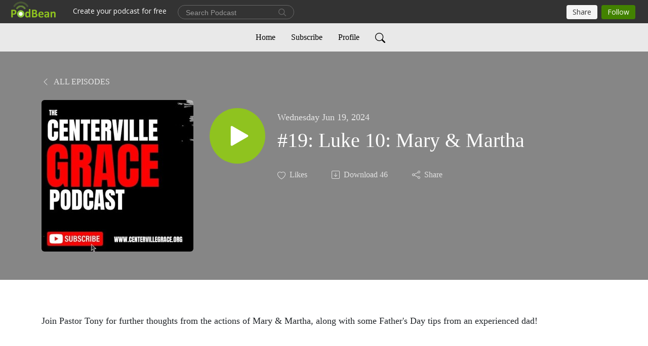

--- FILE ---
content_type: application/javascript
request_url: https://pbcdn1.podbean.com/fs1/user-site-dist/assets/HomeHeader.500f78d5.js
body_size: 6137
content:
var e=Object.defineProperty,t=Object.defineProperties,o=Object.getOwnPropertyDescriptors,a=Object.getOwnPropertySymbols,n=Object.prototype.hasOwnProperty,s=Object.prototype.propertyIsEnumerable,i=(t,o,a)=>o in t?e(t,o,{enumerable:!0,configurable:!0,writable:!0,value:a}):t[o]=a,l=(e,t)=>{for(var o in t||(t={}))n.call(t,o)&&i(e,o,t[o]);if(a)for(var o of a(t))s.call(t,o)&&i(e,o,t[o]);return e},r=(e,a)=>t(e,o(a));import{_ as c,L as d,l as u,u as p,f as h,E as g,n as v,a as f,c as m,S as b,m as w,o as k,p as S,i as L}from"./index.1ad62341.js";import{p as I,k as y,l as C,j as E,J as x,K as M,q as _,E as N,F as T,x as z,R as F,t as P,w as B,o as A,aa as O,Y as H,a9 as K,z as D,b as j,u as Y,H as V,S as R,ab as q,L as U,a4 as Z,_ as $,G,$ as W}from"./vendor.7a484e8a.js";const J={name:"IconSearch"},Q={xmlns:"http://www.w3.org/2000/svg",width:"20",height:"20",fill:"currentColor",class:"bi bi-search",viewBox:"0 0 16 16"},X=[C("path",{d:"M11.742 10.344a6.5 6.5 0 1 0-1.397 1.398h-.001c.03.04.062.078.098.115l3.85 3.85a1 1 0 0 0 1.415-1.414l-3.85-3.85a1.007 1.007 0 0 0-.115-.1zM12 6.5a5.5 5.5 0 1 1-11 0 5.5 5.5 0 0 1 11 0z"},null,-1)];J.render=function(e,t,o,a,n,s){return I(),y("svg",Q,X)};const ee={name:"IconList"},te={xmlns:"http://www.w3.org/2000/svg",width:"28",height:"28",fill:"currentColor",class:"bi bi-list",viewBox:"0 0 16 16"},oe=[C("path",{"fill-rule":"evenodd",d:"M2.5 12a.5.5 0 0 1 .5-.5h10a.5.5 0 0 1 0 1H3a.5.5 0 0 1-.5-.5zm0-4a.5.5 0 0 1 .5-.5h10a.5.5 0 0 1 0 1H3a.5.5 0 0 1-.5-.5zm0-4a.5.5 0 0 1 .5-.5h10a.5.5 0 0 1 0 1H3a.5.5 0 0 1-.5-.5z"},null,-1)];ee.render=function(e,t,o,a,n,s){return I(),y("svg",te,oe)};var ae=E({name:"CustomizeNavLinks",components:{AppLink:c},props:{links:{type:Object,required:!0,default:()=>[]}},computed:{getDynamicLinksByType(){return e=>this.$store.state.baseInfo.allLinks.filter((t=>t.type===d.LINK&&0===t.id.indexOf(e+"-")))}},data:()=>({Link_TYPES:d,MULTIPLE_LINK_TYPES:u})});const ne={class:"navbar-nav"},se={class:"dropdown-menu"},ie={class:"dropdown-menu"};ae.render=function(e,t,o,a,n,s){const i=c;return I(),y("ul",ne,[(I(!0),y(x,null,M(e.links,(t=>(I(),y("li",{class:N(["nav-item",{dropdown:t.subitems.length>0||-1!==e.MULTIPLE_LINK_TYPES.indexOf(t.type)}])},[t.type===e.Link_TYPES.LINK?(I(),y(x,{key:0},[t.subitems.length>0?(I(),y(x,{key:0},[T(i,{class:"nav-link dropdown-toggle","data-bs-toggle":"dropdown","active-class":"active",to:t.value,role:"button","aria-expanded":"false"},{default:z((()=>[F(P(t.text),1)])),_:2},1032,["to"]),C("ul",se,[(I(!0),y(x,null,M(t.subitems,(e=>(I(),B(i,{class:"dropdown-item","active-class":"active",to:e.value},{default:z((()=>[F(P(e.text),1)])),_:2},1032,["to"])))),256))])],64)):(I(),B(i,{key:1,class:"nav-link","active-class":"active",to:t.value},{default:z((()=>[F(P(t.text),1)])),_:2},1032,["to"]))],64)):-1!==e.MULTIPLE_LINK_TYPES.indexOf(t.type)?(I(),y(x,{key:1},[T(i,{class:"nav-link dropdown-toggle","data-bs-toggle":"dropdown","active-class":"active",to:"javascript:void();",role:"button","aria-expanded":"false"},{default:z((()=>[F(P(t.text),1)])),_:2},1024),C("ul",ie,[(I(!0),y(x,null,M(e.getDynamicLinksByType(t.type),(e=>(I(),B(i,{class:"dropdown-item","active-class":"active",to:e.value},{default:z((()=>[F(P(e.text),1)])),_:2},1032,["to"])))),256))])],64)):A("",!0)],2)))),256)),_(e.$slots,"default")])};var le=E({name:"Navigation1",components:{CustomizeNavLinks:ae},props:v,inject:["updateNavigationCollapseShow"],methods:{onNavigationCollapseShow(){this.updateNavigationCollapseShow(!0)},onNavigationCollapseHide(){this.updateNavigationCollapseShow(!1)}},setup(e){const t=p();return r(l({},function(e,t){const{changed:o}=O(e);H((()=>{if(o.value)for(const e in t){let o=a.getters.getCustomizeField("navigation",e);o&&(o.val=t[e])}}));const a=p(),n=K(),s=D(!1),i=D("");return l({isShowHeaderSearch:j((()=>"show"===a.getters.getCustomizeFieldValue("NavigationSearch"))),navigationLinks:j((()=>a.getters.getCustomizeFieldValue("NavigationLinks"))),isShowSearchForm:s,searchKeywords:i,clickSearchBtn(){n.push(h.getListLink(g.SEARCH,i.value,1)),s.value=!1}},Y({inheritLocale:!0}))}(e,{NavigationFontColor:"#000000",NavigationBackgroundColor:"#e9e9e9"})),{isCustomizing:j((()=>t.getters.isCustomizing))})}});const re={key:0,class:"cc-navigation1 navigation"},ce={class:"navbar navbar-expand-lg"},de={class:"container justify-content-center"},ue={class:"nav-item search-icon list-unstyled"},pe=["title"],he={class:"h-search"},ge=["title","placeholder"],ve={key:0,class:"navbar-toggler px-2",type:"button",title:"Navbar toggle","data-bs-toggle":"collapse","data-bs-target":"#navbarNav","aria-controls":"navbarNav","aria-expanded":"false","aria-label":"Toggle navigation"},fe={class:"nav-item search-icon"},me=["title"];le.render=function(e,t,o,a,n,s){const i=J,l=ee,r=ae;return e.isCustomizing||e.isShowHeaderSearch||e.navigationLinks&&e.navigationLinks.length>0?(I(),y("div",re,[C("nav",ce,[C("div",de,[V(C("div",ue,[C("button",{onClick:t[0]||(t[0]=t=>e.isShowSearchForm=!0),class:"btn bg-transparent d-black d-lg-none border-0 nav-link text-dark px-2",type:"button",title:e.t("Search")},[T(i)],8,pe)],512),[[R,e.isShowHeaderSearch]]),V(C("div",he,[V(C("input",{class:"form-control shadow-sm rounded-pill border-0",title:e.t("Search"),onKeyup:[t[1]||(t[1]=q(((...t)=>e.clickSearchBtn&&e.clickSearchBtn(...t)),["enter"])),t[2]||(t[2]=q((t=>e.isShowSearchForm=!1),["esc"]))],"onUpdate:modelValue":t[3]||(t[3]=t=>e.searchKeywords=t),type:"text",placeholder:e.t("Search")},null,40,ge),[[U,e.searchKeywords]]),C("button",{type:"button",class:"btn bg-transparent border-0",onClick:t[4]||(t[4]=t=>e.isShowSearchForm=!1)},P(e.t("Cancel")),1)],512),[[R,e.isShowSearchForm]]),e.navigationLinks&&e.navigationLinks.length>0?(I(),y("button",ve,[T(l)])):A("",!0),C("div",{[Z("show.bs.collapse")]:t[6]||(t[6]=(...t)=>e.onNavigationCollapseShow&&e.onNavigationCollapseShow(...t)),[Z("hide.bs.collapse")]:t[7]||(t[7]=(...t)=>e.onNavigationCollapseHide&&e.onNavigationCollapseHide(...t)),class:"collapse navbar-collapse",id:"navbarNav"},[V(T(r,{links:e.navigationLinks},{default:z((()=>[V(C("li",fe,[C("button",{onClick:t[5]||(t[5]=t=>e.isShowSearchForm=!0),class:"btn bg-transparent border-0 nav-link",type:"button",title:e.t("Search")},[T(i)],8,me)],512),[[R,e.isShowHeaderSearch]])])),_:1},8,["links"]),[[R,!e.isShowSearchForm]])],16)])])])):A("",!0)};var be=E({name:"NavigationContainer",components:{CustomizeEditorForm:f,Navigation1:le},watch:{componentName(e){this.changed=!0}},setup(){const e=p(),t=D(!1);return r(l({},m("navigation")),{componentName:j((()=>"Navigation1")),changed:t,styleVars:j((()=>({"--navigationFontColor":e.getters.getCustomizeFieldValue("NavigationFontColor"),"--navigationBackgroundColor":e.getters.getCustomizeFieldValue("NavigationBackgroundColor")})))})}});be.render=function(e,t,o,a,n,s){const i=f,l=$("customize");return I(),y(x,null,[V((I(),B(W(e.componentName),{style:G(e.styleVars),changed:e.changed},null,8,["style","changed"])),[[l,{clickEditBtn:e.clickEditBtn,paddingTop:-20,left:70}]]),e.isCustomizing?(I(),B(i,{key:0,onRestore:e.restore,style:G({"z-index":e.editorZIndex,display:e.showEditor?"block":"none"}),title:"Navigation Settings",fields:e.fields,onClose:e.closeEdit},null,8,["onRestore","style","fields","onClose"])):A("",!0)],64)};const we={name:"IconShare4"},ke={xmlns:"http://www.w3.org/2000/svg",width:"16",height:"16",fill:"currentColor",class:"bi bi-share",viewBox:"0 0 16 16"},Se=[C("path",{d:"M13.5 1a1.5 1.5 0 1 0 0 3 1.5 1.5 0 0 0 0-3zM11 2.5a2.5 2.5 0 1 1 .603 1.628l-6.718 3.12a2.499 2.499 0 0 1 0 1.504l6.718 3.12a2.5 2.5 0 1 1-.488.876l-6.718-3.12a2.5 2.5 0 1 1 0-3.256l6.718-3.12A2.5 2.5 0 0 1 11 2.5zm-8.5 4a1.5 1.5 0 1 0 0 3 1.5 1.5 0 0 0 0-3zm11 5.5a1.5 1.5 0 1 0 0 3 1.5 1.5 0 0 0 0-3z"},null,-1)];we.render=function(e,t,o,a,n,s){return I(),y("svg",ke,Se)};const Le={name:"IconFacebook"},Ie={t:"1622107447622",class:"icon text-white",fill:"currentColor",viewBox:"0 0 1024 1024",version:"1.1",xmlns:"http://www.w3.org/2000/svg","p-id":"11502",width:"22",height:"22"},ye=[C("path",{d:"M767.428571 6.857143l0 150.857143-89.714286 0q-49.142857 0-66.285714 20.571429t-17.142857 61.714286l0 108 167.428571 0-22.285714 169.142857-145.142857 0 0 433.714286-174.857143 0 0-433.714286-145.714286 0 0-169.142857 145.714286 0 0-124.571429q0-106.285714 59.428571-164.857143t158.285714-58.571429q84 0 130.285714 6.857143z","p-id":"11503"},null,-1)];Le.render=function(e,t,o,a,n,s){return I(),y("svg",Ie,ye)};const Ce={name:"IconTwitter"},Ee={class:"icon-twitter",xmlns:"http://www.w3.org/2000/svg",width:"22",height:"20.591",viewBox:"0 0 22 20.591"},xe=[C("path",{id:"twitter",d:"M.053,0,8.547,11.357,0,20.591H1.924l7.483-8.084,6.046,8.084H22l-8.972-12L20.984,0H19.061L12.169,7.446,6.6,0ZM2.882,1.417H5.89L19.171,19.174H16.163L2.883,1.417Z",fill:"currentColor"},null,-1)];Ce.render=function(e,t,o,a,n,s){return I(),y("svg",Ee,xe)};const Me={name:"IconInstagram"},_e={t:"1622107713428",class:"icon text-white",fill:"currentColor",viewBox:"0 0 1024 1024",version:"1.1",xmlns:"http://www.w3.org/2000/svg","p-id":"48119",width:"22",height:"22"},Ne=[C("path",{d:"M512.1 282c-127.2 0-229.8 102.6-229.8 229.8s102.6 229.8 229.8 229.8S741.9 639 741.9 511.8 639.3 282 512.1 282z m0 379.2c-82.2 0-149.4-67-149.4-149.4s67-149.4 149.4-149.4 149.4 67 149.4 149.4-67.2 149.4-149.4 149.4z m292.8-388.6c0 29.8-24 53.6-53.6 53.6-29.8 0-53.6-24-53.6-53.6s24-53.6 53.6-53.6 53.6 24 53.6 53.6z m152.2 54.4c-3.4-71.8-19.8-135.4-72.4-187.8-52.4-52.4-116-68.8-187.8-72.4-74-4.2-295.8-4.2-369.8 0-71.6 3.4-135.2 19.8-187.8 72.2s-68.8 116-72.4 187.8c-4.2 74-4.2 295.8 0 369.8 3.4 71.8 19.8 135.4 72.4 187.8s116 68.8 187.8 72.4c74 4.2 295.8 4.2 369.8 0 71.8-3.4 135.4-19.8 187.8-72.4 52.4-52.4 68.8-116 72.4-187.8 4.2-74 4.2-295.6 0-369.6zM861.5 776c-15.6 39.2-45.8 69.4-85.2 85.2-59 23.4-199 18-264.2 18s-205.4 5.2-264.2-18c-39.2-15.6-69.4-45.8-85.2-85.2-23.4-59-18-199-18-264.2s-5.2-205.4 18-264.2c15.6-39.2 45.8-69.4 85.2-85.2 59-23.4 199-18 264.2-18s205.4-5.2 264.2 18c39.2 15.6 69.4 45.8 85.2 85.2 23.4 59 18 199 18 264.2s5.4 205.4-18 264.2z",fill:"","p-id":"48120"},null,-1)];Me.render=function(e,t,o,a,n,s){return I(),y("svg",_e,Ne)};const Te={name:"IconLinkedIn"},ze={t:"1627539057984",class:"icon",fill:"currentColor",viewBox:"0 0 1024 1024",version:"1.1",xmlns:"http://www.w3.org/2000/svg","p-id":"2246",width:"22",height:"22"},Fe=[C("path",{d:"M272.571429 357.142857v566.285714H84V357.142857h188.571429z m12-174.857143q0.571429 41.714286-28.857143 69.714286T178.285714 280h-1.142857q-46.857143 0-75.428571-28T73.142857 182.285714q0-42.285714 29.428572-70T179.428571 84.571429t76 27.714285T284.571429 182.285714z m666.285714 416.571429v324.571428h-188v-302.857142q0-60-23.142857-94T667.428571 492.571429q-36 0-60.285714 19.714285T570.857143 561.142857q-6.285714 17.142857-6.285714 46.285714v316H376.571429q1.142857-228 1.142857-369.714285t-0.571429-169.142857l-0.571428-27.428572h188v82.285714h-1.142858q11.428571-18.285714 23.428572-32t32.285714-29.714285 49.714286-24.857143T734.285714 344q97.714286 0 157.142857 64.857143t59.428572 190z","p-id":"2247"},null,-1)];Te.render=function(e,t,o,a,n,s){return I(),y("svg",ze,Fe)};var Pe=E({name:"SocialMediaLinks",components:{IconLinkedIn:Te},props:{socialMediaLinks:Object},data:()=>({SOCIAL_MEDIA_LINK_TYPES:b})});const Be={class:"row gx-4 social-icon-content"},Ae={key:0,class:"col-auto"},Oe=["href"],He={key:1,class:"col-auto"},Ke=["href"],De={key:2,class:"col-auto"},je=["href"],Ye={key:3,class:"col-auto"},Ve=["href"],Re={key:4,class:"col-auto"},qe=["href"];function Ue(e,t){const{changed:o}=O(e);H((()=>{if(o.value)for(const e in t){let o=a.getters.getCustomizeField("footer",e);o&&(o.val=t[e])}}));const a=p();return l({footerCopyright:j((()=>a.getters.getCustomizeFieldValue("FooterCopyright").replace("{year}",(new Date).getUTCFullYear()))),socialMediaLinks:j((()=>{let e=a.getters.getCustomizeFieldValue("SocialMediaLinks");return 0==Object.values(e).filter((e=>e)).length?{}:e})),removePodbeanBranding:j((()=>"yes"===a.state.baseInfo.removePodbeanBranding))},Y({inheritLocale:!0}))}Pe.render=function(e,t,o,a,n,s){const i=Le,l=Ce,r=Me,c=w,d=Te;return I(),y("ul",Be,[e.socialMediaLinks[e.SOCIAL_MEDIA_LINK_TYPES.FACEBOOK]?(I(),y("li",Ae,[C("a",{href:"https://www.facebook.com/"+e.socialMediaLinks[e.SOCIAL_MEDIA_LINK_TYPES.FACEBOOK],target:"_blank",rel:"noopener noreferrer",title:"Facebook"},[T(i)],8,Oe)])):A("",!0),e.socialMediaLinks[e.SOCIAL_MEDIA_LINK_TYPES.TWITTER]?(I(),y("li",He,[C("a",{href:"https://twitter.com/"+e.socialMediaLinks[e.SOCIAL_MEDIA_LINK_TYPES.TWITTER],target:"_blank",rel:"noopener noreferrer",title:"Twitter"},[T(l)],8,Ke)])):A("",!0),e.socialMediaLinks[e.SOCIAL_MEDIA_LINK_TYPES.INSTAGRAM]?(I(),y("li",De,[C("a",{href:"https://instagram.com/"+e.socialMediaLinks[e.SOCIAL_MEDIA_LINK_TYPES.INSTAGRAM],target:"_blank",rel:"noopener noreferrer",title:"Instagram"},[T(r)],8,je)])):A("",!0),e.socialMediaLinks[e.SOCIAL_MEDIA_LINK_TYPES.YOUTUBE]?(I(),y("li",Ye,[C("a",{href:"https://youtube.com/"+e.socialMediaLinks[e.SOCIAL_MEDIA_LINK_TYPES.YOUTUBE],target:"_blank",rel:"noopener noreferrer",title:"Youtube"},[T(c)],8,Ve)])):A("",!0),e.socialMediaLinks[e.SOCIAL_MEDIA_LINK_TYPES.LINKEDIN]?(I(),y("li",Re,[C("a",{class:"linkedin",href:"https://linkedin.com/"+e.socialMediaLinks[e.SOCIAL_MEDIA_LINK_TYPES.LINKEDIN],target:"_blank",rel:"noopener noreferrer",title:"LinkedIn"},[T(d)],8,qe)])):A("",!0)])};var Ze=E({name:"Footer2",components:{SocialMediaLinks:Pe},props:k,setup:e=>l({},Ue(e,{}))});const $e={class:"cc-footer2 footer mt-auto"},Ge={class:"container text-center"},We={class:"right-content"},Je=["innerHTML"],Qe={key:0,class:"by"},Xe=C("a",{href:"https://www.podbean.com",target:"_blank",rel:"noopener noreferrer"},"Podbean",-1);Ze.render=function(e,t,o,a,n,s){const i=Pe;return I(),y("footer",$e,[C("div",Ge,[T(i,{class:"list-unstyled d-flex justify-content-center mb-0",socialMediaLinks:e.socialMediaLinks},null,8,["socialMediaLinks"]),C("div",We,[C("p",{class:"mb-0 pt-3",innerHTML:e.footerCopyright},null,8,Je),e.removePodbeanBranding?A("",!0):(I(),y("p",Qe,[F(P(e.t("Podcast Powered By"))+" ",1),Xe]))])])])};var et=E({name:"Footer1",components:{SocialMediaLinks:Pe},props:k,setup:e=>l({},Ue(e,{}))});const tt={class:"cc-footer1 footer mt-auto"},ot={class:"container p-0 d-sm-flex justify-content-sm-between align-items-center flex-row-reverse"},at={class:"right-content"},nt=["innerHTML"],st={key:0,class:"by"},it=C("a",{href:"https://www.podbean.com",target:"_blank",rel:"noopener noreferrer"},"Podbean",-1);et.render=function(e,t,o,a,n,s){const i=Pe;return I(),y("footer",tt,[C("div",ot,[T(i,{class:"list-unstyled d-flex justify-content-md-start justify-content-center mb-0",socialMediaLinks:e.socialMediaLinks},null,8,["socialMediaLinks"]),C("div",at,[C("p",{class:"mb-0 pt-2",innerHTML:e.footerCopyright},null,8,nt),e.removePodbeanBranding?A("",!0):(I(),y("p",st,[F(P(e.t("Podcast Powered By"))+" ",1),it]))])])])};var lt=E({name:"FooterContainer",components:{Footer1:et,Footer2:Ze,CustomizeEditorForm:f},watch:{componentName(e){this.changed=!0}},setup(){const e=p(),t=D(!1);return r(l({},m("footer")),{componentName:j((()=>e.getters.getCustomizeFieldValue("FooterType"))),changed:t,styleVars:j((()=>({"--footerFontColor":e.getters.getCustomizeFieldValue("FooterFontColor"),"--footerBackgroundColor":e.getters.getCustomizeFieldValue("FooterBackgroundColor")})))})}});const rt=C("div",{class:"after-footer"},null,-1);lt.render=function(e,t,o,a,n,s){const i=f,l=$("customize");return I(),y(x,null,[V((I(),B(W(e.componentName),{style:G(e.styleVars),changed:e.changed},null,8,["style","changed"])),[[l,{clickEditBtn:e.clickEditBtn}]]),rt,e.isCustomizing?(I(),B(i,{key:0,onRestore:e.restore,style:G({"z-index":e.editorZIndex,display:e.showEditor?"block":"none"}),title:e.t("Footer Settings"),fields:e.fields,onClose:e.closeEdit},null,8,["onRestore","style","title","fields","onClose"])):A("",!0)],64)};var ct={name:"IconChevronLeft"};const dt={xmlns:"http://www.w3.org/2000/svg",width:"16",height:"16",fill:"currentColor",class:"bi bi-chevron-left",viewBox:"0 0 16 16"},ut=[C("path",{"fill-rule":"evenodd",d:"M11.354 1.646a.5.5 0 0 1 0 .708L5.707 8l5.647 5.646a.5.5 0 0 1-.708.708l-6-6a.5.5 0 0 1 0-.708l6-6a.5.5 0 0 1 .708 0z"},null,-1)];ct.render=function(e,t,o,a,n,s){return I(),y("svg",dt,ut)};const pt={name:"IconShare"},ht={t:"1622012797463",class:"icon text-gray",fill:"currentColor",viewBox:"0 0 1024 1024",version:"1.1",xmlns:"http://www.w3.org/2000/svg","p-id":"11914",width:"16",height:"16"},gt=[C("path",{d:"M821.1456 276.8384c-235.9296 25.1392-449.1776 226.7136-490.5472 452.352a38.4 38.4 0 1 1-75.5712-13.824c45.568-248.576 269.312-468.48 526.6944-510.6688l-117.8112-69.1712a38.4 38.4 0 0 1 38.912-66.2528l223.3344 131.1744a38.4 38.4 0 0 1 10.1376 57.6l-170.752 206.6432a38.4 38.4 0 1 1-59.1872-48.9472l114.7904-138.9056z","p-id":"11915"},null,-1),C("path",{d:"M832 620.0832a38.4 38.4 0 0 1 76.8 0v158.208c0 85.9648-61.5936 157.8496-140.8 157.8496H204.8c-79.2064 0-140.8-71.8848-140.8-157.9008V300.3904c0-86.016 61.5936-157.8496 140.8-157.8496h220.2112a38.4 38.4 0 1 1 0 76.8H204.8c-33.8944 0-64 35.072-64 81.0496V778.24c0 45.9776 30.1056 81.1008 64 81.1008h563.2c33.8944 0 64-35.1232 64-81.1008v-158.1568z","p-id":"11916"},null,-1)];pt.render=function(e,t,o,a,n,s){return I(),y("svg",ht,gt)};var vt={name:"LeftsSidePanel",components:{IconShare4:we,IconShare:pt,IconRss:S},setup(){const e=p(),{locale:t,t:o}=Y({inheritLocale:!0});return{baseInfo:j((()=>e.state.baseInfo)),t:o,locale:t,showPodcastShareEmbed(){window.parent.postMessage({action:"PB.SHARE.PODCAST"},"*")},episodeStats:j((()=>e.getters.getCustomizeFieldValue("EpisodeStats")))}},methods:{isHtml:e=>L(e)}};const ft={class:"left-side-panel"},mt={class:"side-panel-content"},bt={class:"text-center"},wt=["src","alt"],kt={key:0,class:"download-episodes d-flex justify-content-around pt-4"},St={class:"download-data text-center"},Lt=["title"],It={class:"data-title fs-12 mb-0"},yt=C("div",{class:"line"},null,-1),Ct={class:"episode-data text-center"},Et=["title"],xt={class:"data-title fs-12 mb-0"},Mt={class:"row gx-1 share-rss justify-content-between pt-4"},_t={key:0,class:"col"},Nt={key:1,class:"col"},Tt=["href"],zt=["innerHTML"];vt.render=function(e,t,o,a,n,s){const i=we,l=S;return I(),y("div",ft,[C("div",mt,[C("div",bt,[C("img",{class:"podcast-logo",src:a.baseInfo.podcastLogo,alt:a.baseInfo.podcastTitle},null,8,wt)]),"show"===a.episodeStats?(I(),y("div",kt,[C("div",St,[C("p",{title:a.baseInfo.podcastDownloads,class:"number fw-bold mb-0"},P(e.$filters.numberFormat(a.baseInfo.podcastDownloads)),9,Lt),C("p",It,P(a.t("Downloads")),1)]),yt,C("div",Ct,[C("p",{title:a.baseInfo.totalEpisodes,class:"number fw-bold mb-0"},P(a.baseInfo.totalEpisodes),9,Et),C("p",xt,P(a.t("Episodes")),1)])])):A("",!0),C("div",Mt,[a.baseInfo.showPostShare?(I(),y("div",_t,[C("a",{class:"btn btn-share fs-14 fw-bolder text-white",href:"javascript:void(0);",onClick:t[0]||(t[0]=(...e)=>a.showPodcastShareEmbed&&a.showPodcastShareEmbed(...e))},[T(i),F(" "+P(a.t("Share")),1)])])):A("",!0),a.baseInfo.showFeed?(I(),y("div",Nt,[C("a",{class:"btn btn-rss fs-14 fw-bolder",href:a.baseInfo.podcatcherRssUrl},[T(l),F(" "+P(a.t("RSS")),1)],8,Tt)])):A("",!0)]),C("p",{class:"podcast-description fs-13 pt-4 pb-lg-5",style:G([s.isHtml(a.baseInfo.podcastDescription)?{"white-space":"unset"}:null]),innerHTML:a.baseInfo.podcastDescription},null,12,zt)])])};var Ft=E({components:{LeftsSidePanel:vt,IconRss:S},props:{title:String,description:String,backgroundImage:String},setup(){const e=p();return l({baseInfo:j((()=>e.state.baseInfo))},m("home-header"))}});const Pt={class:"cover-panel"},Bt={class:"img"},At=["src","alt"],Ot=C("div",{class:"navbar-bg-mask"},null,-1),Ht={class:"podcast-title-bg"},Kt={class:"container"},Dt={class:"row"},jt=C("div",{class:"col-12 col-lg-3 col-xl-2 d-none d-lg-block"}," ",-1),Yt={class:"col-12 col-lg-9 col-xl-10"},Vt={class:"podcast-feed"},Rt={class:"text-break mb-md-1"},qt={key:0,class:"feed-link mb-2"},Ut=["href"];Ft.render=function(e,t,o,a,n,s){const i=f,l=c,r=S,d=$("customize");return I(),y(x,null,[e.isCustomizing?(I(),B(i,{key:0,onRestore:e.restore,style:G({"z-index":e.editorZIndex,display:e.showEditor?"block":"none"}),title:e.t("Header Settings"),fields:e.fields,onClose:e.closeEdit},null,8,["onRestore","style","title","fields","onClose"])):A("",!0),V(C("div",{class:"cc-top-content home-header-bg",onClickEditBtn:t[0]||(t[0]=(...t)=>e.clickEditBtn&&e.clickEditBtn(...t))},[C("div",Pt,[C("div",Bt,[C("img",{src:e.backgroundImage,alt:e.title},null,8,At)])]),Ot,C("div",Ht,[C("div",Kt,[C("div",Dt,[jt,C("div",Yt,[C("div",Vt,[C("h1",Rt,[T(l,{to:"/"},{default:z((()=>[F(P(e.title),1)])),_:1})]),e.baseInfo.showFeed?(I(),y("p",qt,[C("a",{class:"text-decoration-none",href:e.baseInfo.feedUrl},[T(r),F(" "+P(e.baseInfo.feedUrl),1)],8,Ut)])):A("",!0)])])])])])],544),[[d,{clickEditBtn:e.clickEditBtn,top:-60}]])],64)};export{be as _,lt as a,vt as b,Ft as c,we as d,ct as e};


--- FILE ---
content_type: application/javascript; charset=UTF-8
request_url: https://www.podbean.com/cdn-cgi/challenge-platform/h/b/scripts/jsd/d251aa49a8a3/main.js?
body_size: 9289
content:
window._cf_chl_opt={AKGCx8:'b'};~function(o6,Mh,ML,MR,MN,Mg,Mi,Mc,Ms,o1){o6=D,function(y,m,oN,o5,M,o){for(oN={y:423,m:310,M:276,o:366,P:401,j:486,X:454,H:341,V:429},o5=D,M=y();!![];)try{if(o=parseInt(o5(oN.y))/1+parseInt(o5(oN.m))/2+-parseInt(o5(oN.M))/3+-parseInt(o5(oN.o))/4+parseInt(o5(oN.P))/5+-parseInt(o5(oN.j))/6*(parseInt(o5(oN.X))/7)+-parseInt(o5(oN.H))/8*(-parseInt(o5(oN.V))/9),o===m)break;else M.push(M.shift())}catch(P){M.push(M.shift())}}(I,319942),Mh=this||self,ML=Mh[o6(412)],MR=function(Ps,PQ,Pc,Pi,PC,Pb,Pt,Pe,o7,m,M,o,P){return Ps={y:350,m:374,M:342,o:413,P:443,j:409,X:261},PQ={y:462,m:331,M:274,o:331,P:470,j:418,X:383,H:461,V:435,F:328,G:253,O:274,x:245,B:493,n:304,U:285,T:461,a:324,k:331,e:490,b:461,l:325,C:345,K:331,J:415,d:315,h:297,L:328,R:293,N:320,g:331},Pc={y:410,m:252,M:451,o:373,P:376,j:425,X:471,H:257,V:406,F:328,G:495,O:311,x:508,B:363,n:406,U:328,T:273,a:432,k:426,e:256,b:257,l:267,C:318,K:331,J:432,d:508,h:509,L:256,R:328,N:452},Pi={y:466,m:289,M:257},PC={y:274},Pb={y:292,m:451,M:297,o:373,P:376,j:425,X:315,H:376,V:425,F:316,G:257,O:400,x:504,B:431,n:378,U:280,T:505,a:274,k:328,e:435,b:417,l:497,C:317,K:255,J:274,d:317,h:328,L:322,R:331,N:259,g:417,z:402,S:348,Y:303,i:285,c:262,Q:400,s:448,E:448,v:373,W:376,f:425,Z:388,A:434,I0:298,I1:413,I2:352,I3:295,I4:321,I5:378,I6:351,I7:303,I8:257,I9:367,II:430,ID:417,Iy:274,Im:317,IM:328,Io:417,IP:278,Ij:436,IX:328,IH:383,IV:328,IF:252,IG:439,IO:460,Ix:286,IB:461,In:325,Iu:424,IU:360,IT:345},Pt={y:362,m:386,M:427,o:301,P:305,j:328,X:286,H:257,V:316,F:255,G:417,O:317,x:328},Pe={y:362,m:297},o7=o6,m={'cWfGX':function(j,X){return X==j},'ngOpn':function(j,X){return j(X)},'daOTb':function(j,X){return j>X},'rVkrg':function(j,X){return X|j},'eVgYx':function(j,X){return j<<X},'fbNYe':function(j,X){return j-X},'XcTKu':o7(Ps.y),'pjsEU':function(j){return j()},'uEOgd':function(j,X){return j!==X},'kOiYz':o7(Ps.m),'MHxFW':o7(Ps.M),'gnoae':function(j,X){return j*X},'syjtv':function(j,X){return X==j},'PKajh':function(j,X){return j+X},'qzNlX':function(j,X){return X===j},'BNSTp':function(j,X){return j<X},'vNnDF':function(j,X){return j==X},'hFVUk':function(j,X){return j(X)},'vfGXX':function(j,X){return j-X},'hHMFv':function(j,X){return j==X},'JUvyh':function(j,X){return j<X},'HDBkG':function(j,X){return j&X},'GTTqe':function(j,X){return j-X},'wmGXA':function(j,X){return j(X)},'ApAZD':function(j,X){return j(X)},'BJgWR':function(j,X){return X!==j},'kfnQh':function(j,X){return j>X},'sKBFM':function(j,X){return j!==X},'WAZsp':o7(Ps.o),'XjNbD':function(j,X){return j<X},'aVkPn':function(j,X){return j>X},'bJOnV':function(j,X){return j&X},'Cmgwq':function(j,X){return j&X},'XmUbW':function(j,X){return X==j},'IpfvV':function(j,X){return j<X},'UGVVI':function(j,X){return j==X},'UwOjD':function(j,X){return j-X},'RliGb':function(j,X){return X==j},'NTaqA':function(j,X){return j(X)},'mJosl':o7(Ps.P),'vaGDJ':function(j,X){return j>X},'GBACI':function(j,X){return j<<X},'tURnP':function(j,X){return j(X)},'LdZYT':function(j,X){return j!=X},'wNMyz':function(j,X){return j==X},'vGAyC':function(j,X){return j>X},'JEkpt':function(j,X){return j(X)},'hecJM':function(j,X){return j<X},'nelLB':function(j,X){return X==j},'BJLQq':function(j,X){return j<X},'yzivU':function(j,X){return j&X},'OexhT':function(j,X){return X===j},'jvRZG':function(j,X){return j+X},'xEbpn':function(j,X){return j==X}},M=String[o7(Ps.j)],o={'h':function(j,o8,X,H){if(o8=o7,X={},X[o8(Pt.y)]=o8(Pt.m),H=X,m[o8(Pt.M)]!==o8(Pt.o))return null==j?'':o.g(j,6,function(V,o9){return o9=o8,H[o9(Pe.y)][o9(Pe.m)](V)});else{for(i=1,c=0;Q<s;M=W<<1.28|f,m[o8(Pt.P)](Z,A-1)?(I0=0,I1[o8(Pt.j)](m[o8(Pt.X)](I2,I3)),I4=0):I5++,I6=0,E++);for(I7=I8[o8(Pt.H)](0),I9=0;m[o8(Pt.V)](16,II);Iy=m[o8(Pt.F)](m[o8(Pt.G)](Im,1),IM&1),Io==m[o8(Pt.O)](IP,1)?(Ij=0,IX[o8(Pt.x)](m[o8(Pt.X)](IH,IV)),IF=0):IG++,IO>>=1,ID++);}},'g':function(j,X,H,oI,V,F,G,O,x,B,U,T,C,K,J,i,Q,s,L,R,N){if(oI=o7,m[oI(Pb.y)](null,j))return'';for(F={},G={},O='',x=2,B=3,U=2,T=[],C=0,K=0,J=0;J<j[oI(Pb.m)];J+=1)if(L=j[oI(Pb.M)](J),Object[oI(Pb.o)][oI(Pb.P)][oI(Pb.j)](F,L)||(F[L]=B++,G[L]=!0),R=m[oI(Pb.X)](O,L),Object[oI(Pb.o)][oI(Pb.H)][oI(Pb.j)](F,R))O=R;else{if(Object[oI(Pb.o)][oI(Pb.H)][oI(Pb.V)](G,O)){if(m[oI(Pb.F)](256,O[oI(Pb.G)](0))){if(m[oI(Pb.O)](oI(Pb.x),oI(Pb.B)))o[oI(Pb.n)]=P,m[oI(Pb.U)](j);else{for(V=0;m[oI(Pb.T)](V,U);C<<=1,m[oI(Pb.a)](K,X-1)?(K=0,T[oI(Pb.k)](m[oI(Pb.e)](H,C)),C=0):K++,V++);for(N=O[oI(Pb.G)](0),V=0;m[oI(Pb.F)](8,V);C=m[oI(Pb.b)](C,1)|1&N,K==m[oI(Pb.l)](X,1)?(K=0,T[oI(Pb.k)](H(C)),C=0):K++,N>>=1,V++);}}else{for(N=1,V=0;V<U;C=N|C<<1,m[oI(Pb.a)](K,m[oI(Pb.C)](X,1))?(K=0,T[oI(Pb.k)](H(C)),C=0):K++,N=0,V++);for(N=O[oI(Pb.G)](0),V=0;16>V;C=m[oI(Pb.K)](C<<1.95,N&1),m[oI(Pb.J)](K,m[oI(Pb.d)](X,1))?(K=0,T[oI(Pb.h)](H(C)),C=0):K++,N>>=1,V++);}x--,m[oI(Pb.L)](0,x)&&(x=Math[oI(Pb.R)](2,U),U++),delete G[O]}else for(N=F[O],V=0;m[oI(Pb.N)](V,U);C=m[oI(Pb.g)](C,1)|m[oI(Pb.z)](N,1),K==m[oI(Pb.S)](X,1)?(K=0,T[oI(Pb.k)](m[oI(Pb.Y)](H,C)),C=0):K++,N>>=1,V++);O=(x--,x==0&&(x=Math[oI(Pb.R)](2,U),U++),F[R]=B++,m[oI(Pb.i)](String,L))}if(m[oI(Pb.c)]('',O)){if(m[oI(Pb.Q)](oI(Pb.s),oI(Pb.E))){if(Object[oI(Pb.v)][oI(Pb.W)][oI(Pb.f)](G,O)){if(m[oI(Pb.Z)](256,O[oI(Pb.G)](0))){if(m[oI(Pb.A)](m[oI(Pb.I0)],oI(Pb.I1)))j(),m[oI(Pb.I2)](X[oI(Pb.I3)],m[oI(Pb.I4)])&&(G[oI(Pb.I5)]=O,x());else{for(V=0;m[oI(Pb.I6)](V,U);C<<=1,m[oI(Pb.L)](K,X-1)?(K=0,T[oI(Pb.h)](m[oI(Pb.I7)](H,C)),C=0):K++,V++);for(N=O[oI(Pb.I8)](0),V=0;m[oI(Pb.I9)](8,V);C=C<<1.94|m[oI(Pb.II)](N,1),K==X-1?(K=0,T[oI(Pb.k)](m[oI(Pb.i)](H,C)),C=0):K++,N>>=1,V++);}}else{for(N=1,V=0;V<U;C=m[oI(Pb.ID)](C,1)|N,m[oI(Pb.Iy)](K,m[oI(Pb.Im)](X,1))?(K=0,T[oI(Pb.IM)](H(C)),C=0):K++,N=0,V++);for(N=O[oI(Pb.G)](0),V=0;16>V;C=m[oI(Pb.Io)](C,1)|m[oI(Pb.IP)](N,1),m[oI(Pb.Ij)](K,X-1)?(K=0,T[oI(Pb.IX)](m[oI(Pb.Y)](H,C)),C=0):K++,N>>=1,V++);}x--,x==0&&(x=Math[oI(Pb.R)](2,U),U++),delete G[O]}else for(N=F[O],V=0;m[oI(Pb.IH)](V,U);C=m[oI(Pb.Io)](C,1)|N&1,X-1==K?(K=0,T[oI(Pb.IV)](H(C)),C=0):K++,N>>=1,V++);x--,m[oI(Pb.IF)](0,x)&&U++}else for(i=m[oI(Pb.IG)][oI(Pb.IO)]('|'),Q=0;!![];){switch(i[Q++]){case'0':0==U&&(T=C,J=m[oI(Pb.Ix)](U,K++));continue;case'1':H|=m[oI(Pb.IB)](0<s?1:0,C);continue;case'2':K<<=1;continue;case'3':x>>=1;continue;case'4':s=B&x;continue}break}}for(N=2,V=0;V<U;C=m[oI(Pb.ID)](C,1)|N&1,K==m[oI(Pb.In)](X,1)?(K=0,T[oI(Pb.k)](H(C)),C=0):K++,N>>=1,V++);for(;;)if(C<<=1,m[oI(Pb.Iu)](K,X-1)){T[oI(Pb.IM)](m[oI(Pb.IU)](H,C));break}else K++;return T[oI(Pb.IT)]('')},'j':function(j,PR,PL,PJ,oo,X,V){if(PR={y:502},PL={y:255},PJ={y:499},oo=o7,X={'ZGrUx':function(H,V){return H>V},'ZHzja':function(H,V,oD){return oD=D,m[oD(PC.y)](H,V)},'EOnSM':function(H,V){return H(V)},'lmChW':function(H,V,oy){return oy=D,m[oy(PJ.y)](H,V)},'mfFzK':function(H,V){return H<<V},'nFkBs':function(H,V){return H&V},'bHEdn':function(H,V){return H(V)},'QIciw':function(H,V,om){return om=D,m[om(PL.y)](H,V)},'gPopo':function(H,V,oM){return oM=D,m[oM(PR.y)](H,V)},'NJwCN':function(H,V){return V==H},'LxBJa':function(H,V){return H>V},'dJtfD':function(H,V){return V&H},'qrWWs':function(H,V){return V&H},'CzfgL':function(H,V){return H(V)}},oo(Pc.y)===oo(Pc.y))return m[oo(Pc.m)](null,j)?'':j==''?null:o.i(j[oo(Pc.M)],32768,function(H,oP){if(oP=oo,m[oP(Pi.y)]!==oP(Pi.m))return j[oP(Pi.M)](H);else o=P[j]});else{if(Ic[oo(Pc.o)][oo(Pc.P)][oo(Pc.j)](IQ,Is)){if(X[oo(Pc.X)](256,yG[oo(Pc.H)](0))){for(mx=0;mB<mn;mU<<=1,X[oo(Pc.V)](mT,mp-1)?(ma=0,mk[oo(Pc.F)](X[oo(Pc.G)](me,mt)),mb=0):ml++,mu++);for(V=mC[oo(Pc.H)](0),mK=0;X[oo(Pc.O)](8,mJ);md=X[oo(Pc.x)](mh,1)|X[oo(Pc.B)](V,1),X[oo(Pc.n)](mL,mR-1)?(mN=0,mg[oo(Pc.U)](X[oo(Pc.T)](mz,mS)),mY=0):mi++,V>>=1,mw++);}else{for(V=1,mc=0;mQ<ms;mv=X[oo(Pc.a)](X[oo(Pc.k)](mq,1),V),X[oo(Pc.e)](mr,mW-1)?(mf=0,mZ[oo(Pc.U)](mA(M0)),M1=0):M2++,V=0,mE++);for(V=M3[oo(Pc.b)](0),M4=0;X[oo(Pc.l)](16,M5);M7=M8<<1.91|X[oo(Pc.C)](V,1),X[oo(Pc.e)](M9,MI-1)?(MD=0,My[oo(Pc.U)](Mm(MM)),Mo=0):MP++,V>>=1,M6++);}mP--,0==mj&&(mX=mH[oo(Pc.K)](2,mV),mF++),delete mG[mO]}else for(V=Dq[Dr],DW=0;Df<DZ;y0=X[oo(Pc.J)](X[oo(Pc.d)](y1,1),X[oo(Pc.h)](V,1)),X[oo(Pc.L)](y2,y3-1)?(y4=0,y5[oo(Pc.R)](y6(y7)),y8=0):y9++,V>>=1,DA++);yH=(yI--,yD==0&&(yy=ym[oo(Pc.K)](2,yM),yo++),yP[yj]=yX++,X[oo(Pc.N)](yV,yF))}},'i':function(j,X,H,oj,V,F,G,O,x,B,U,T,C,K,J,L,N,R){for(oj=o7,V=[],F=4,G=4,O=3,x=[],T=m[oj(PQ.y)](H,0),C=X,K=1,B=0;3>B;V[B]=B,B+=1);for(J=0,L=Math[oj(PQ.m)](2,2),U=1;U!=L;R=C&T,C>>=1,m[oj(PQ.M)](0,C)&&(C=X,T=H(K++)),J|=(0<R?1:0)*U,U<<=1);switch(J){case 0:for(J=0,L=Math[oj(PQ.o)](2,8),U=1;m[oj(PQ.P)](U,L);R=C&T,C>>=1,m[oj(PQ.j)](0,C)&&(C=X,T=H(K++)),J|=(m[oj(PQ.X)](0,R)?1:0)*U,U<<=1);N=M(J);break;case 1:for(J=0,L=Math[oj(PQ.o)](2,16),U=1;U!=L;R=C&T,C>>=1,0==C&&(C=X,T=H(K++)),J|=m[oj(PQ.H)](0<R?1:0,U),U<<=1);N=m[oj(PQ.V)](M,J);break;case 2:return''}for(B=V[3]=N,x[oj(PQ.F)](N);;){if(m[oj(PQ.G)](K,j))return'';for(J=0,L=Math[oj(PQ.m)](2,O),U=1;L!=U;R=T&C,C>>=1,m[oj(PQ.O)](0,C)&&(C=X,T=m[oj(PQ.x)](H,K++)),J|=(m[oj(PQ.B)](0,R)?1:0)*U,U<<=1);switch(N=J){case 0:for(J=0,L=Math[oj(PQ.o)](2,8),U=1;L!=U;R=T&C,C>>=1,m[oj(PQ.n)](0,C)&&(C=X,T=m[oj(PQ.U)](H,K++)),J|=m[oj(PQ.T)](m[oj(PQ.a)](0,R)?1:0,U),U<<=1);V[G++]=M(J),N=G-1,F--;break;case 1:for(J=0,L=Math[oj(PQ.k)](2,16),U=1;U!=L;R=m[oj(PQ.e)](T,C),C>>=1,C==0&&(C=X,T=H(K++)),J|=m[oj(PQ.b)](0<R?1:0,U),U<<=1);V[G++]=M(J),N=m[oj(PQ.l)](G,1),F--;break;case 2:return x[oj(PQ.C)]('')}if(0==F&&(F=Math[oj(PQ.K)](2,O),O++),V[N])N=V[N];else if(m[oj(PQ.J)](N,G))N=m[oj(PQ.d)](B,B[oj(PQ.h)](0));else return null;x[oj(PQ.L)](N),V[G++]=m[oj(PQ.R)](B,N[oj(PQ.h)](0)),F--,B=N,m[oj(PQ.N)](0,F)&&(F=Math[oj(PQ.g)](2,O),O++)}}},P={},P[o7(Ps.X)]=o.h,P}(),MN={},MN[o6(416)]='o',MN[o6(449)]='s',MN[o6(422)]='u',MN[o6(467)]='z',MN[o6(496)]='n',MN[o6(314)]='I',MN[o6(397)]='b',Mg=MN,Mh[o6(299)]=function(y,M,o,P,jM,jm,jy,oG,j,H,V,F,G,O,x){if(jM={y:356,m:447,M:475,o:404,P:447,j:390,X:481,H:421,V:390,F:309,G:393,O:472,x:451,B:244,n:246,U:382,T:246,a:438,k:485,e:353,b:327,l:283},jm={y:503,m:451,M:506,o:474},jy={y:373,m:376,M:425,o:328},oG=o6,j={'IbJWP':function(B,U){return B+U},'adsVt':function(B,U){return B===U},'JPXRu':function(B,U){return B<U},'DXJxA':function(B,U){return B(U)},'qiDyt':function(B,U){return U===B},'JFErA':function(B,U,T){return B(U,T)},'SoMPl':function(B,U){return B+U},'SCznu':function(B,U,T){return B(U,T)},'OwTBw':function(B,U){return B+U}},null===M||j[oG(jM.y)](void 0,M))return P;for(H=MY(M),y[oG(jM.m)][oG(jM.M)]&&(H=H[oG(jM.o)](y[oG(jM.P)][oG(jM.M)](M))),H=y[oG(jM.j)][oG(jM.X)]&&y[oG(jM.H)]?y[oG(jM.V)][oG(jM.X)](new y[(oG(jM.H))](H)):function(B,oO,U){for(oO=oG,B[oO(jm.y)](),U=0;U<B[oO(jm.m)];B[U+1]===B[U]?B[oO(jm.M)](j[oO(jm.o)](U,1),1):U+=1);return B}(H),V='nAsAaAb'.split('A'),V=V[oG(jM.F)][oG(jM.G)](V),F=0;j[oG(jM.O)](F,H[oG(jM.x)]);G=H[F],O=MS(y,M,G),j[oG(jM.B)](V,O)?(x=j[oG(jM.n)]('s',O)&&!y[oG(jM.U)](M[G]),j[oG(jM.T)](oG(jM.a),o+G)?j[oG(jM.k)](X,j[oG(jM.e)](o,G),O):x||X(o+G,M[G])):j[oG(jM.b)](X,j[oG(jM.l)](o,G),O),F++);return P;function X(B,U,oF){oF=D,Object[oF(jy.y)][oF(jy.m)][oF(jy.M)](P,U)||(P[U]=[]),P[U][oF(jy.o)](B)}},Mi=o6(284)[o6(460)](';'),Mc=Mi[o6(309)][o6(393)](Mi),Mh[o6(377)]=function(y,m,jX,ox,M,o,P,j,X){for(jX={y:463,m:451,M:451,o:260,P:270,j:323,X:328,H:250},ox=o6,M={'ivJKX':function(H,V){return H===V},'ELRwB':function(H,V){return H(V)}},o=Object[ox(jX.y)](m),P=0;P<o[ox(jX.m)];P++)if(j=o[P],j==='f'&&(j='N'),y[j]){for(X=0;X<m[o[P]][ox(jX.M)];M[ox(jX.o)](-1,y[j][ox(jX.P)](m[o[P]][X]))&&(M[ox(jX.j)](Mc,m[o[P]][X])||y[j][ox(jX.X)]('o.'+m[o[P]][X])),X++);}else y[j]=m[o[P]][ox(jX.H)](function(H){return'o.'+H})},Ms=null,o1=o0(),o3();function o3(X4,X3,X1,od,y,m,M,o,P){if(X4={y:248,m:374,M:330,o:395,P:295,j:251,X:395,H:247,V:375,F:378},X3={y:403,m:354,M:295,o:251,P:378,j:347},X1={y:440,m:469,M:469,o:428,P:384,j:265},od=o6,y={'PRUYP':od(X4.y),'IOhmL':function(j,X){return j(X)},'Rhkgv':function(j){return j()},'eIKNs':function(j,X){return X!==j},'kJSem':od(X4.m),'MhdxE':function(j){return j()},'tPNag':function(j){return j()}},m=Mh[od(X4.M)],!m)return;if(!y[od(X4.o)](MZ))return;(M=![],o=function(oh,j){if(oh=od,j={'nVWvm':function(X,H){return X(H)},'zsbCT':y[oh(X1.y)]},!M){if(M=!![],!MZ()){if(oh(X1.m)!==oh(X1.M))j[oh(X1.o)](m,j[oh(X1.P)]);else return}y[oh(X1.j)](ME,function(H){o4(m,H)})}},ML[od(X4.P)]!==y[od(X4.j)])?y[od(X4.X)](o):Mh[od(X4.H)]?ML[od(X4.H)](od(X4.V),o):(P=ML[od(X4.F)]||function(){},ML[od(X4.F)]=function(oL){oL=od,y[oL(X3.y)](P),y[oL(X3.m)](ML[oL(X3.M)],y[oL(X3.o)])&&(ML[oL(X3.P)]=P,y[oL(X3.j)](o))})}function Mq(){return Mv()!==null}function MA(y,m,ji,jY,jS,jz,ot,M,o,P,j){ji={y:343,m:279,M:361,o:330,P:453,j:334,X:291,H:372,V:482,F:269,G:334,O:455,x:489,B:368,n:465,U:242,T:358,a:357,k:258,e:258,b:263,l:258,C:368,K:444,J:261,d:476},jY={y:498,m:248},jS={y:389,m:370,M:326,o:296},jz={y:344,m:500,M:290,o:241,P:373,j:376,X:425,H:328},ot=o6,M={'dEVPV':function(X,H){return H===X},'fdSDU':function(X,H){return X(H)},'WWJxT':ot(ji.y),'VvKsA':function(X,H){return X<H},'HDzca':ot(ji.m),'YVobF':function(X,H){return X(H)},'mkjrt':ot(ji.M),'OiQrJ':function(X){return X()}},o=Mh[ot(ji.o)],console[ot(ji.P)](Mh[ot(ji.j)]),P=new Mh[(ot(ji.X))](),P[ot(ji.H)](ot(ji.V),ot(ji.F)+Mh[ot(ji.G)][ot(ji.O)]+M[ot(ji.x)]+o.r),o[ot(ji.B)]&&(P[ot(ji.y)]=5e3,P[ot(ji.n)]=function(ob){ob=ot,M[ob(jz.y)](ob(jz.m),ob(jz.m))?M[ob(jz.M)](m,M[ob(jz.o)]):(V[ob(jz.P)][ob(jz.j)][ob(jz.X)](F,G)||(O[x]=[]),B[n][ob(jz.H)](U))}),P[ot(ji.U)]=function(ol){ol=ot,P[ol(jS.y)]>=200&&M[ol(jS.m)](P[ol(jS.y)],300)?m(M[ol(jS.M)]):m(ol(jS.o)+P[ol(jS.y)])},P[ot(ji.T)]=function(oC){oC=ot,M[oC(jY.y)](m,oC(jY.m))},j={'t':M[ot(ji.a)](Mf),'lhr':ML[ot(ji.k)]&&ML[ot(ji.e)][ot(ji.b)]?ML[ot(ji.l)][ot(ji.b)]:'','api':o[ot(ji.C)]?!![]:![],'c':M[ot(ji.a)](Mq),'payload':y},P[ot(ji.K)](MR[ot(ji.J)](JSON[ot(ji.d)](j)))}function D(y,m,M,o){return y=y-240,M=I(),o=M[y],o}function o2(P,j,jv,oJ,X,H,js,V,F,G,O,x,B,n,U){if(jv={y:300,m:459,M:480,o:313,P:275,j:483,X:306,H:294,V:288,F:330,G:269,O:334,x:455,B:446,n:291,U:372,T:482,a:343,k:465,e:349,b:349,l:399,C:399,K:282,J:437,d:334,h:339,L:491,R:266,N:484,g:268,z:444,S:261},oJ=o6,X={},X[oJ(jv.y)]=function(T,a){return T+a},X[oJ(jv.m)]=oJ(jv.M),X[oJ(jv.o)]=oJ(jv.P),H=X,!MW(0))return oJ(jv.j)===oJ(jv.X)?(js={y:386,m:297},null==U?'':P.g(j,6,function(a,ow){return ow=oJ,ow(js.y)[ow(js.m)](a)})):![];F=(V={},V[oJ(jv.H)]=P,V[oJ(jv.V)]=j,V);try{G=Mh[oJ(jv.F)],O=H[oJ(jv.y)](oJ(jv.G)+Mh[oJ(jv.O)][oJ(jv.x)],oJ(jv.B))+G.r+H[oJ(jv.m)],x=new Mh[(oJ(jv.n))](),x[oJ(jv.U)](oJ(jv.T),O),x[oJ(jv.a)]=2500,x[oJ(jv.k)]=function(){},B={},B[oJ(jv.e)]=Mh[oJ(jv.O)][oJ(jv.b)],B[oJ(jv.l)]=Mh[oJ(jv.O)][oJ(jv.C)],B[oJ(jv.K)]=Mh[oJ(jv.O)][oJ(jv.K)],B[oJ(jv.J)]=Mh[oJ(jv.d)][oJ(jv.h)],B[oJ(jv.L)]=o1,n=B,U={},U[oJ(jv.R)]=F,U[oJ(jv.N)]=n,U[oJ(jv.g)]=H[oJ(jv.o)],x[oJ(jv.z)](MR[oJ(jv.S)](U))}catch(a){}}function MY(y,j2,oV,m){for(j2={y:404,m:463,M:494},oV=o6,m=[];null!==y;m=m[oV(j2.y)](Object[oV(j2.m)](y)),y=Object[oV(j2.M)](y));return m}function MQ(jF,oB,M,o,P,j,X,H){M=(jF={y:396,m:254,M:492,o:240,P:411,j:387,X:419,H:281,V:338,F:385,G:407,O:478,x:450,B:359,n:381,U:458,T:338,a:457},oB=o6,{'qKxyJ':function(V,F,G,O,x){return V(F,G,O,x)},'xePFb':oB(jF.y),'PLGFI':oB(jF.m),'lCJFS':function(V,F,G,O,x){return V(F,G,O,x)},'oDxTO':oB(jF.M)});try{return o=ML[oB(jF.o)](oB(jF.P)),o[oB(jF.j)]=oB(jF.X),o[oB(jF.H)]='-1',ML[oB(jF.V)][oB(jF.F)](o),P=o[oB(jF.G)],j={},j=M[oB(jF.O)](pRIb1,P,P,'',j),j=pRIb1(P,P[M[oB(jF.x)]]||P[M[oB(jF.B)]],'n.',j),j=M[oB(jF.n)](pRIb1,P,o[M[oB(jF.U)]],'d.',j),ML[oB(jF.T)][oB(jF.a)](o),X={},X.r=j,X.e=null,X}catch(V){return H={},H.r={},H.e=V,H}}function Mr(jb,jt,oT,y,m){if(jb={y:392,m:340},jt={y:479},oT=o6,y={'CQbeb':function(M){return M()},'paEPW':function(M,o,P){return M(o,P)},'tzVTE':function(M,o){return o*M}},m=Mv(),m===null)return;Ms=(Ms&&clearTimeout(Ms),y[oT(jb.y)](setTimeout,function(op){op=oT,y[op(jt.y)](ME)},y[oT(jb.m)](m,1e3)))}function Mv(jT,oU,m,M,o,P){if(jT={y:456,m:319,M:355,o:330,P:456,j:496,X:501,H:319},oU=o6,m={},m[oU(jT.y)]=function(j,X){return j!==X},m[oU(jT.m)]=oU(jT.M),M=m,o=Mh[oU(jT.o)],!o)return null;if(P=o.i,M[oU(jT.P)](typeof P,oU(jT.j))||P<30){if(oU(jT.X)===M[oU(jT.H)])M(o);else return null}return P}function MS(y,m,M,j1,oH,o,P,F,G,O,j){o=(j1={y:364,m:271,M:416,o:302,P:335,j:442,X:405,H:312,V:333,F:445,G:487,O:390,x:369,B:394,n:364,U:420},oH=o6,{'btVDO':function(X){return X()},'PuqEe':function(X,H){return X-H},'ycEhw':function(X,H){return H==X},'poZGn':oH(j1.y),'bKZGX':function(X,H){return H!==X},'qRPKa':function(X,H){return X===H},'AkzVc':function(X,H,V){return X(H,V)}});try{P=m[M]}catch(X){return'i'}if(o[oH(j1.m)](null,P))return P===void 0?'u':'x';if(oH(j1.M)==typeof P)try{if(o[oH(j1.m)](o[oH(j1.o)],typeof P[oH(j1.P)]))return o[oH(j1.j)](oH(j1.X),oH(j1.X))?(F=3600,G=o[oH(j1.H)](o),O=P[oH(j1.V)](j[oH(j1.F)]()/1e3),o[oH(j1.G)](O,G)>F?![]:!![]):(P[oH(j1.P)](function(){}),'p')}catch(V){}return y[oH(j1.O)][oH(j1.x)](P)?'a':o[oH(j1.B)](P,y[oH(j1.O)])?'D':P===!0?'T':P===!1?'F':(j=typeof P,oH(j1.n)==j?o[oH(j1.U)](Mz,y,P)?'N':'f':Mg[j]||'?')}function ME(y,ju,jn,on,m,M){ju={y:408,m:464},jn={y:346,m:364,M:277,o:473},on=o6,m={'bPanz':function(o,P){return P===o},'AwJbv':function(o,P){return o(P)},'lrtjY':function(o){return o()},'jqxGr':function(o,P,j){return o(P,j)}},M=MQ(),m[on(ju.y)](MA,M.r,function(o,ou){ou=on,m[ou(jn.y)](typeof y,ou(jn.m))&&m[ou(jn.M)](y,o),m[ou(jn.o)](Mr)}),M.e&&o2(on(ju.m),M.e)}function o4(o,P,X5,oR,j,X,H,V){if(X5={y:371,m:249,M:391,o:279,P:368,j:279,X:268,H:371,V:264,F:488,G:391,O:307,x:332,B:308,n:433,U:268,T:371,a:488,k:243,e:287,b:307,l:332,C:507},oR=o6,j={},j[oR(X5.y)]=oR(X5.m),j[oR(X5.M)]=oR(X5.o),X=j,!o[oR(X5.P)])return;if(P===oR(X5.j))H={},H[oR(X5.X)]=X[oR(X5.H)],H[oR(X5.V)]=o.r,H[oR(X5.F)]=X[oR(X5.G)],Mh[oR(X5.O)][oR(X5.x)](H,'*');else if(oR(X5.B)!==oR(X5.n))V={},V[oR(X5.U)]=X[oR(X5.T)],V[oR(X5.V)]=o.r,V[oR(X5.a)]=oR(X5.k),V[oR(X5.e)]=P,Mh[oR(X5.b)][oR(X5.l)](V,'*');else return o&&P[oR(X5.C)]?j[oR(X5.C)]():''}function Mz(m,M,Pv,oX,o,P){return Pv={y:379,m:337,M:379,o:373,P:398,j:425,X:270,H:365},oX=o6,o={},o[oX(Pv.y)]=function(j,X){return j<X},P=o,M instanceof m[oX(Pv.m)]&&P[oX(Pv.M)](0,m[oX(Pv.m)][oX(Pv.o)][oX(Pv.P)][oX(Pv.j)](M)[oX(Pv.X)](oX(Pv.H)))}function Mf(jC,ok,y){return jC={y:330,m:333},ok=o6,y=Mh[ok(jC.y)],Math[ok(jC.m)](+atob(y.t))}function I(X6){return X6='fbNYe,dJtfD,iYwUs,xEbpn,kOiYz,hHMFv,ELRwB,BJLQq,UwOjD,HDzca,SCznu,push,qozFx,__CF$cv$params,pow,postMessage,floor,_cf_chl_opt,catch,DSUmO,Function,body,aUjz8,tzVTE,8kOxXWs,4|3|0|1|2,timeout,dEVPV,join,bPanz,MhdxE,GTTqe,CnwA5,AASQS,XjNbD,uEOgd,SoMPl,eIKNs,OhzKA,adsVt,OiQrJ,onerror,PLGFI,NTaqA,/jsd/oneshot/d251aa49a8a3/0.9438424845255383:1768626796:DH5WdKZMwn1bPqnqh9xpLt99kzlY0AHI_gomxUmgwP8/,XFBJM,nFkBs,function,[native code],152224fjmpfO,aVkPn,api,isArray,VvKsA,Zfqdc,open,prototype,loading,DOMContentLoaded,hasOwnProperty,rxvNi8,onreadystatechange,IdKxY,kSeck,lCJFS,isNaN,IpfvV,zsbCT,appendChild,+IsQVNPyMegFGrKLOCu7lvWfqAUa$miz84TB3twkDcHh6pJ1Rnx9Edb-0SjYXZ52o,style,kfnQh,status,Array,reFeg,paEPW,bind,qRPKa,tPNag,clientInformation,boolean,toString,SSTpq3,qzNlX,3046705cQGDFb,HDBkG,Rhkgv,concat,ALxcR,ZHzja,contentWindow,jqxGr,fromCharCode,RdAPj,iframe,document,fHSJq,kmMVK,OexhT,object,eVgYx,wNMyz,display: none,AkzVc,Set,undefined,376734lQZIpg,RliGb,call,gPopo,XcTKu,nVWvm,2975436Oyerfv,bJOnV,IlBlK,QIciw,aZlAL,sKBFM,hFVUk,XmUbW,pkLOA2,d.cookie,MHxFW,PRUYP,JubtZ,bKZGX,AntlU,send,now,/b/ov1/0.9438424845255383:1768626796:DH5WdKZMwn1bPqnqh9xpLt99kzlY0AHI_gomxUmgwP8/,Object,XdIOb,string,xePFb,length,CzfgL,log,1211mHUMHt,AKGCx8,ZFFPT,removeChild,oDxTO,Qmmti,split,gnoae,tURnP,keys,error on cf_chl_props,ontimeout,mJosl,symbol,iugHY,nWVMl,LdZYT,ZGrUx,JPXRu,lrtjY,IbJWP,getOwnPropertyNames,stringify,random,qKxyJ,CQbeb,/invisible/jsd,from,POST,Pizum,chctx,JFErA,19164xTQUiX,PuqEe,event,mkjrt,yzivU,JBxy9,contentDocument,hecJM,getPrototypeOf,EOnSM,number,vfGXX,YVobF,vaGDJ,jhyRj,iiAaZ,GBACI,sort,ozNpl,BNSTp,splice,randomUUID,mfFzK,qrWWs,Tyemn,createElement,WWJxT,onload,error,DXJxA,JEkpt,qiDyt,addEventListener,xhr-error,cloudflare-invisible,map,kJSem,UGVVI,vGAyC,navigator,rVkrg,NJwCN,charCodeAt,location,JUvyh,ivJKX,HoufAZXg,BJgWR,href,sid,IOhmL,errorInfoObject,LxBJa,source,/cdn-cgi/challenge-platform/h/,indexOf,ycEhw,zMVDw,bHEdn,vNnDF,jsd,1800012mncqjC,AwJbv,Cmgwq,success,pjsEU,tabIndex,LRmiB4,OwTBw,_cf_chl_opt;JJgc4;PJAn2;kJOnV9;IWJi4;OHeaY1;DqMg0;FKmRv9;LpvFx1;cAdz2;PqBHf2;nFZCC5;ddwW5;pRIb1;rxvNi8;RrrrA2;erHi9,ApAZD,ngOpn,detail,TYlZ6,xICnx,fdSDU,XMLHttpRequest,syjtv,jvRZG,AdeF3,readyState,http-code:,charAt,WAZsp,pRIb1,vPJbv,jNfTV,poZGn,wmGXA,nelLB,cWfGX,cBTpe,parent,pfKZM,includes,387770FbMptZ,lmChW,btVDO,WsCSc,bigint,PKajh,daOTb'.split(','),I=function(){return X6},I()}function MW(y,jl,oa){return jl={y:477},oa=o6,Math[oa(jl.y)]()<y}function o0(jc,oK){return jc={y:507},oK=o6,crypto&&crypto[oK(jc.y)]?crypto[oK(jc.y)]():''}function MZ(jd,oe,y,m,M,o,j,X,H,V,F){if(jd={y:411,m:419,M:414,o:510,P:333,j:336,X:445,H:441,V:272,F:240,G:329,O:387,x:468,B:281,n:338,U:385,T:407,a:380,k:396,e:254,b:492,l:338,C:457},oe=o6,y={'qozFx':oe(jd.y),'iugHY':oe(jd.m),'kSeck':function(P,j,X,H,V){return P(j,X,H,V)},'Tyemn':function(P){return P()},'DSUmO':function(P,j){return P/j},'zMVDw':oe(jd.M)},m=3600,M=y[oe(jd.o)](Mf),o=Math[oe(jd.P)](y[oe(jd.j)](Date[oe(jd.X)](),1e3)),o-M>m){if(oe(jd.H)===y[oe(jd.V)])try{return j=x[oe(jd.F)](y[oe(jd.G)]),j[oe(jd.O)]=y[oe(jd.x)],j[oe(jd.B)]='-1',B[oe(jd.n)][oe(jd.U)](j),X=j[oe(jd.T)],H={},H=y[oe(jd.a)](n,X,X,'',H),H=y[oe(jd.a)](U,X,X[oe(jd.k)]||X[oe(jd.e)],'n.',H),H=T(X,j[oe(jd.b)],'d.',H),a[oe(jd.l)][oe(jd.C)](j),V={},V.r=H,V.e=null,V}catch(G){return F={},F.r={},F.e=G,F}else return![]}return!![]}}()